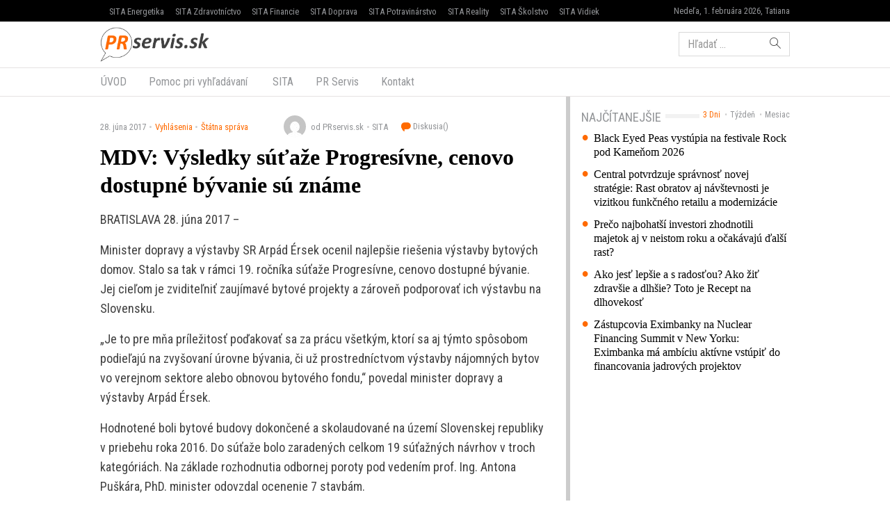

--- FILE ---
content_type: text/html; charset=UTF-8
request_url: https://www.prservis.sk/mdv-vysledky-sutaze-progresivne-cenovo-dostupne-byvanie-su-zname/
body_size: 12372
content:
<!doctype html>
<html lang="sk-SK" prefix="og: http://ogp.me/ns#" class="no-js">
<head>
  <meta charset="utf-8">
  <meta http-equiv="x-ua-compatible" content="ie=edge">
  <meta name="viewport" content="width=device-width, initial-scale=1">
    <title>MDV: Výsledky súťaže Progresívne, cenovo dostupné bývanie sú známe - PR servis</title>
<meta name='robots' content='max-image-preview:large' />

<!-- This site is optimized with the Yoast SEO plugin v8.4 - https://yoast.com/wordpress/plugins/seo/ -->
<meta name="keywords" content="PR Servis, press release distribution, tlačová správa distribúcia, komunikácia, marketing, vyhlásenie, oznámenie, oznam, targeting, monitoring" />
<link rel="canonical" href="https://www.prservis.sk/mdv-vysledky-sutaze-progresivne-cenovo-dostupne-byvanie-su-zname/" />
<meta property="og:locale" content="sk_SK" />
<meta property="og:type" content="article" />
<meta property="og:title" content="MDV: Výsledky súťaže Progresívne, cenovo dostupné bývanie sú známe - PR servis" />
<meta property="og:description" content="BRATISLAVA 28. júna 2017 &#8211; Minister dopravy a výstavby SR Arpád Érsek ocenil najlepšie riešenia výstavby bytových domov. Stalo sa tak v rámci 19. ročníka súťaže Progresívne, cenovo dostupné bývanie. &hellip; Čítať ďalej" />
<meta property="og:site_name" content="PR servis" />
<meta property="article:section" content="Štátna správa" />
<meta property="article:published_time" content="2017-06-28T14:02:00+02:00" />
<meta name="twitter:card" content="summary" />
<meta name="twitter:description" content="BRATISLAVA 28. júna 2017 &#8211; Minister dopravy a výstavby SR Arpád Érsek ocenil najlepšie riešenia výstavby bytových domov. Stalo sa tak v rámci 19. ročníka súťaže Progresívne, cenovo dostupné bývanie. &hellip; Čítať ďalej" />
<meta name="twitter:title" content="MDV: Výsledky súťaže Progresívne, cenovo dostupné bývanie sú známe - PR servis" />
<!-- / Yoast SEO plugin. -->

<link rel='dns-prefetch' href='//securepubads.g.doubleclick.net' />
<link rel='dns-prefetch' href='//cdnjs.cloudflare.com' />
<link rel='dns-prefetch' href='//www.prservis.sk' />
<link rel='dns-prefetch' href='//fonts.googleapis.com' />
<script type="text/javascript">
/* <![CDATA[ */
window._wpemojiSettings = {"baseUrl":"https:\/\/s.w.org\/images\/core\/emoji\/15.0.3\/72x72\/","ext":".png","svgUrl":"https:\/\/s.w.org\/images\/core\/emoji\/15.0.3\/svg\/","svgExt":".svg","source":{"concatemoji":"\/\/www.prservis.sk\/wp\/wp-includes\/js\/wp-emoji-release.min.js?ver=6.6.2"}};
/*! This file is auto-generated */
!function(i,n){var o,s,e;function c(e){try{var t={supportTests:e,timestamp:(new Date).valueOf()};sessionStorage.setItem(o,JSON.stringify(t))}catch(e){}}function p(e,t,n){e.clearRect(0,0,e.canvas.width,e.canvas.height),e.fillText(t,0,0);var t=new Uint32Array(e.getImageData(0,0,e.canvas.width,e.canvas.height).data),r=(e.clearRect(0,0,e.canvas.width,e.canvas.height),e.fillText(n,0,0),new Uint32Array(e.getImageData(0,0,e.canvas.width,e.canvas.height).data));return t.every(function(e,t){return e===r[t]})}function u(e,t,n){switch(t){case"flag":return n(e,"\ud83c\udff3\ufe0f\u200d\u26a7\ufe0f","\ud83c\udff3\ufe0f\u200b\u26a7\ufe0f")?!1:!n(e,"\ud83c\uddfa\ud83c\uddf3","\ud83c\uddfa\u200b\ud83c\uddf3")&&!n(e,"\ud83c\udff4\udb40\udc67\udb40\udc62\udb40\udc65\udb40\udc6e\udb40\udc67\udb40\udc7f","\ud83c\udff4\u200b\udb40\udc67\u200b\udb40\udc62\u200b\udb40\udc65\u200b\udb40\udc6e\u200b\udb40\udc67\u200b\udb40\udc7f");case"emoji":return!n(e,"\ud83d\udc26\u200d\u2b1b","\ud83d\udc26\u200b\u2b1b")}return!1}function f(e,t,n){var r="undefined"!=typeof WorkerGlobalScope&&self instanceof WorkerGlobalScope?new OffscreenCanvas(300,150):i.createElement("canvas"),a=r.getContext("2d",{willReadFrequently:!0}),o=(a.textBaseline="top",a.font="600 32px Arial",{});return e.forEach(function(e){o[e]=t(a,e,n)}),o}function t(e){var t=i.createElement("script");t.src=e,t.defer=!0,i.head.appendChild(t)}"undefined"!=typeof Promise&&(o="wpEmojiSettingsSupports",s=["flag","emoji"],n.supports={everything:!0,everythingExceptFlag:!0},e=new Promise(function(e){i.addEventListener("DOMContentLoaded",e,{once:!0})}),new Promise(function(t){var n=function(){try{var e=JSON.parse(sessionStorage.getItem(o));if("object"==typeof e&&"number"==typeof e.timestamp&&(new Date).valueOf()<e.timestamp+604800&&"object"==typeof e.supportTests)return e.supportTests}catch(e){}return null}();if(!n){if("undefined"!=typeof Worker&&"undefined"!=typeof OffscreenCanvas&&"undefined"!=typeof URL&&URL.createObjectURL&&"undefined"!=typeof Blob)try{var e="postMessage("+f.toString()+"("+[JSON.stringify(s),u.toString(),p.toString()].join(",")+"));",r=new Blob([e],{type:"text/javascript"}),a=new Worker(URL.createObjectURL(r),{name:"wpTestEmojiSupports"});return void(a.onmessage=function(e){c(n=e.data),a.terminate(),t(n)})}catch(e){}c(n=f(s,u,p))}t(n)}).then(function(e){for(var t in e)n.supports[t]=e[t],n.supports.everything=n.supports.everything&&n.supports[t],"flag"!==t&&(n.supports.everythingExceptFlag=n.supports.everythingExceptFlag&&n.supports[t]);n.supports.everythingExceptFlag=n.supports.everythingExceptFlag&&!n.supports.flag,n.DOMReady=!1,n.readyCallback=function(){n.DOMReady=!0}}).then(function(){return e}).then(function(){var e;n.supports.everything||(n.readyCallback(),(e=n.source||{}).concatemoji?t(e.concatemoji):e.wpemoji&&e.twemoji&&(t(e.twemoji),t(e.wpemoji)))}))}((window,document),window._wpemojiSettings);
/* ]]> */
</script>
<style id='wp-emoji-styles-inline-css' type='text/css'>

	img.wp-smiley, img.emoji {
		display: inline !important;
		border: none !important;
		box-shadow: none !important;
		height: 1em !important;
		width: 1em !important;
		margin: 0 0.07em !important;
		vertical-align: -0.1em !important;
		background: none !important;
		padding: 0 !important;
	}
</style>
<link rel='stylesheet' id='wp-block-library-css' href='//www.prservis.sk/wp/wp-includes/css/dist/block-library/style.min.css?ver=6.6.2' type='text/css' media='all' />
<style id='classic-theme-styles-inline-css' type='text/css'>
/*! This file is auto-generated */
.wp-block-button__link{color:#fff;background-color:#32373c;border-radius:9999px;box-shadow:none;text-decoration:none;padding:calc(.667em + 2px) calc(1.333em + 2px);font-size:1.125em}.wp-block-file__button{background:#32373c;color:#fff;text-decoration:none}
</style>
<style id='global-styles-inline-css' type='text/css'>
:root{--wp--preset--aspect-ratio--square: 1;--wp--preset--aspect-ratio--4-3: 4/3;--wp--preset--aspect-ratio--3-4: 3/4;--wp--preset--aspect-ratio--3-2: 3/2;--wp--preset--aspect-ratio--2-3: 2/3;--wp--preset--aspect-ratio--16-9: 16/9;--wp--preset--aspect-ratio--9-16: 9/16;--wp--preset--color--black: #000000;--wp--preset--color--cyan-bluish-gray: #abb8c3;--wp--preset--color--white: #ffffff;--wp--preset--color--pale-pink: #f78da7;--wp--preset--color--vivid-red: #cf2e2e;--wp--preset--color--luminous-vivid-orange: #ff6900;--wp--preset--color--luminous-vivid-amber: #fcb900;--wp--preset--color--light-green-cyan: #7bdcb5;--wp--preset--color--vivid-green-cyan: #00d084;--wp--preset--color--pale-cyan-blue: #8ed1fc;--wp--preset--color--vivid-cyan-blue: #0693e3;--wp--preset--color--vivid-purple: #9b51e0;--wp--preset--gradient--vivid-cyan-blue-to-vivid-purple: linear-gradient(135deg,rgba(6,147,227,1) 0%,rgb(155,81,224) 100%);--wp--preset--gradient--light-green-cyan-to-vivid-green-cyan: linear-gradient(135deg,rgb(122,220,180) 0%,rgb(0,208,130) 100%);--wp--preset--gradient--luminous-vivid-amber-to-luminous-vivid-orange: linear-gradient(135deg,rgba(252,185,0,1) 0%,rgba(255,105,0,1) 100%);--wp--preset--gradient--luminous-vivid-orange-to-vivid-red: linear-gradient(135deg,rgba(255,105,0,1) 0%,rgb(207,46,46) 100%);--wp--preset--gradient--very-light-gray-to-cyan-bluish-gray: linear-gradient(135deg,rgb(238,238,238) 0%,rgb(169,184,195) 100%);--wp--preset--gradient--cool-to-warm-spectrum: linear-gradient(135deg,rgb(74,234,220) 0%,rgb(151,120,209) 20%,rgb(207,42,186) 40%,rgb(238,44,130) 60%,rgb(251,105,98) 80%,rgb(254,248,76) 100%);--wp--preset--gradient--blush-light-purple: linear-gradient(135deg,rgb(255,206,236) 0%,rgb(152,150,240) 100%);--wp--preset--gradient--blush-bordeaux: linear-gradient(135deg,rgb(254,205,165) 0%,rgb(254,45,45) 50%,rgb(107,0,62) 100%);--wp--preset--gradient--luminous-dusk: linear-gradient(135deg,rgb(255,203,112) 0%,rgb(199,81,192) 50%,rgb(65,88,208) 100%);--wp--preset--gradient--pale-ocean: linear-gradient(135deg,rgb(255,245,203) 0%,rgb(182,227,212) 50%,rgb(51,167,181) 100%);--wp--preset--gradient--electric-grass: linear-gradient(135deg,rgb(202,248,128) 0%,rgb(113,206,126) 100%);--wp--preset--gradient--midnight: linear-gradient(135deg,rgb(2,3,129) 0%,rgb(40,116,252) 100%);--wp--preset--font-size--small: 13px;--wp--preset--font-size--medium: 20px;--wp--preset--font-size--large: 36px;--wp--preset--font-size--x-large: 42px;--wp--preset--spacing--20: 0.44rem;--wp--preset--spacing--30: 0.67rem;--wp--preset--spacing--40: 1rem;--wp--preset--spacing--50: 1.5rem;--wp--preset--spacing--60: 2.25rem;--wp--preset--spacing--70: 3.38rem;--wp--preset--spacing--80: 5.06rem;--wp--preset--shadow--natural: 6px 6px 9px rgba(0, 0, 0, 0.2);--wp--preset--shadow--deep: 12px 12px 50px rgba(0, 0, 0, 0.4);--wp--preset--shadow--sharp: 6px 6px 0px rgba(0, 0, 0, 0.2);--wp--preset--shadow--outlined: 6px 6px 0px -3px rgba(255, 255, 255, 1), 6px 6px rgba(0, 0, 0, 1);--wp--preset--shadow--crisp: 6px 6px 0px rgba(0, 0, 0, 1);}:where(.is-layout-flex){gap: 0.5em;}:where(.is-layout-grid){gap: 0.5em;}body .is-layout-flex{display: flex;}.is-layout-flex{flex-wrap: wrap;align-items: center;}.is-layout-flex > :is(*, div){margin: 0;}body .is-layout-grid{display: grid;}.is-layout-grid > :is(*, div){margin: 0;}:where(.wp-block-columns.is-layout-flex){gap: 2em;}:where(.wp-block-columns.is-layout-grid){gap: 2em;}:where(.wp-block-post-template.is-layout-flex){gap: 1.25em;}:where(.wp-block-post-template.is-layout-grid){gap: 1.25em;}.has-black-color{color: var(--wp--preset--color--black) !important;}.has-cyan-bluish-gray-color{color: var(--wp--preset--color--cyan-bluish-gray) !important;}.has-white-color{color: var(--wp--preset--color--white) !important;}.has-pale-pink-color{color: var(--wp--preset--color--pale-pink) !important;}.has-vivid-red-color{color: var(--wp--preset--color--vivid-red) !important;}.has-luminous-vivid-orange-color{color: var(--wp--preset--color--luminous-vivid-orange) !important;}.has-luminous-vivid-amber-color{color: var(--wp--preset--color--luminous-vivid-amber) !important;}.has-light-green-cyan-color{color: var(--wp--preset--color--light-green-cyan) !important;}.has-vivid-green-cyan-color{color: var(--wp--preset--color--vivid-green-cyan) !important;}.has-pale-cyan-blue-color{color: var(--wp--preset--color--pale-cyan-blue) !important;}.has-vivid-cyan-blue-color{color: var(--wp--preset--color--vivid-cyan-blue) !important;}.has-vivid-purple-color{color: var(--wp--preset--color--vivid-purple) !important;}.has-black-background-color{background-color: var(--wp--preset--color--black) !important;}.has-cyan-bluish-gray-background-color{background-color: var(--wp--preset--color--cyan-bluish-gray) !important;}.has-white-background-color{background-color: var(--wp--preset--color--white) !important;}.has-pale-pink-background-color{background-color: var(--wp--preset--color--pale-pink) !important;}.has-vivid-red-background-color{background-color: var(--wp--preset--color--vivid-red) !important;}.has-luminous-vivid-orange-background-color{background-color: var(--wp--preset--color--luminous-vivid-orange) !important;}.has-luminous-vivid-amber-background-color{background-color: var(--wp--preset--color--luminous-vivid-amber) !important;}.has-light-green-cyan-background-color{background-color: var(--wp--preset--color--light-green-cyan) !important;}.has-vivid-green-cyan-background-color{background-color: var(--wp--preset--color--vivid-green-cyan) !important;}.has-pale-cyan-blue-background-color{background-color: var(--wp--preset--color--pale-cyan-blue) !important;}.has-vivid-cyan-blue-background-color{background-color: var(--wp--preset--color--vivid-cyan-blue) !important;}.has-vivid-purple-background-color{background-color: var(--wp--preset--color--vivid-purple) !important;}.has-black-border-color{border-color: var(--wp--preset--color--black) !important;}.has-cyan-bluish-gray-border-color{border-color: var(--wp--preset--color--cyan-bluish-gray) !important;}.has-white-border-color{border-color: var(--wp--preset--color--white) !important;}.has-pale-pink-border-color{border-color: var(--wp--preset--color--pale-pink) !important;}.has-vivid-red-border-color{border-color: var(--wp--preset--color--vivid-red) !important;}.has-luminous-vivid-orange-border-color{border-color: var(--wp--preset--color--luminous-vivid-orange) !important;}.has-luminous-vivid-amber-border-color{border-color: var(--wp--preset--color--luminous-vivid-amber) !important;}.has-light-green-cyan-border-color{border-color: var(--wp--preset--color--light-green-cyan) !important;}.has-vivid-green-cyan-border-color{border-color: var(--wp--preset--color--vivid-green-cyan) !important;}.has-pale-cyan-blue-border-color{border-color: var(--wp--preset--color--pale-cyan-blue) !important;}.has-vivid-cyan-blue-border-color{border-color: var(--wp--preset--color--vivid-cyan-blue) !important;}.has-vivid-purple-border-color{border-color: var(--wp--preset--color--vivid-purple) !important;}.has-vivid-cyan-blue-to-vivid-purple-gradient-background{background: var(--wp--preset--gradient--vivid-cyan-blue-to-vivid-purple) !important;}.has-light-green-cyan-to-vivid-green-cyan-gradient-background{background: var(--wp--preset--gradient--light-green-cyan-to-vivid-green-cyan) !important;}.has-luminous-vivid-amber-to-luminous-vivid-orange-gradient-background{background: var(--wp--preset--gradient--luminous-vivid-amber-to-luminous-vivid-orange) !important;}.has-luminous-vivid-orange-to-vivid-red-gradient-background{background: var(--wp--preset--gradient--luminous-vivid-orange-to-vivid-red) !important;}.has-very-light-gray-to-cyan-bluish-gray-gradient-background{background: var(--wp--preset--gradient--very-light-gray-to-cyan-bluish-gray) !important;}.has-cool-to-warm-spectrum-gradient-background{background: var(--wp--preset--gradient--cool-to-warm-spectrum) !important;}.has-blush-light-purple-gradient-background{background: var(--wp--preset--gradient--blush-light-purple) !important;}.has-blush-bordeaux-gradient-background{background: var(--wp--preset--gradient--blush-bordeaux) !important;}.has-luminous-dusk-gradient-background{background: var(--wp--preset--gradient--luminous-dusk) !important;}.has-pale-ocean-gradient-background{background: var(--wp--preset--gradient--pale-ocean) !important;}.has-electric-grass-gradient-background{background: var(--wp--preset--gradient--electric-grass) !important;}.has-midnight-gradient-background{background: var(--wp--preset--gradient--midnight) !important;}.has-small-font-size{font-size: var(--wp--preset--font-size--small) !important;}.has-medium-font-size{font-size: var(--wp--preset--font-size--medium) !important;}.has-large-font-size{font-size: var(--wp--preset--font-size--large) !important;}.has-x-large-font-size{font-size: var(--wp--preset--font-size--x-large) !important;}
:where(.wp-block-post-template.is-layout-flex){gap: 1.25em;}:where(.wp-block-post-template.is-layout-grid){gap: 1.25em;}
:where(.wp-block-columns.is-layout-flex){gap: 2em;}:where(.wp-block-columns.is-layout-grid){gap: 2em;}
:root :where(.wp-block-pullquote){font-size: 1.5em;line-height: 1.6;}
</style>
<link rel='stylesheet' id='roboto-css' href='//fonts.googleapis.com/css?family=Roboto+Condensed&#038;subset=latin-ext' type='text/css' media='all' />
<link rel='stylesheet' id='amp/css-css' href='//www.prservis.sk/app/themes/amp-prservis/dist/styles/main.css?ver=1518447788production' type='text/css' media='all' />
<script type="text/javascript" src="//www.prservis.sk/wp/wp-includes/js/jquery/jquery.min.js?ver=3.7.1" id="jquery-core-js"></script>
<script type="text/javascript" src="//www.prservis.sk/wp/wp-includes/js/jquery/jquery-migrate.min.js?ver=3.4.1" id="jquery-migrate-js"></script>
<link rel="https://api.w.org/" href="https://www.prservis.sk/wp-json/" /><link rel="alternate" title="JSON" type="application/json" href="https://www.prservis.sk/wp-json/wp/v2/posts/77916" /><link rel="EditURI" type="application/rsd+xml" title="RSD" href="https://www.prservis.sk/wp/xmlrpc.php?rsd" />
<meta name="generator" content="WordPress 6.6.2" />
<link rel='shortlink' href='https://www.prservis.sk/?p=77916' />
<link rel="alternate" title="oEmbed (JSON)" type="application/json+oembed" href="https://www.prservis.sk/wp-json/oembed/1.0/embed?url=https%3A%2F%2Fwww.prservis.sk%2Fmdv-vysledky-sutaze-progresivne-cenovo-dostupne-byvanie-su-zname%2F" />
<link rel="alternate" title="oEmbed (XML)" type="text/xml+oembed" href="https://www.prservis.sk/wp-json/oembed/1.0/embed?url=https%3A%2F%2Fwww.prservis.sk%2Fmdv-vysledky-sutaze-progresivne-cenovo-dostupne-byvanie-su-zname%2F&#038;format=xml" />
  <!--[if lt IE 9]>
  <script src="//www.prservis.sk/app/themes/amp-prservis/dist/scripts/shim/iefixes.js"></script>
  <script src="//www.prservis.sk/app/themes/amp-prservis/dist/scripts/shim/html5shiv.min.js"></script>
  <![endif]-->
  <script>document.documentElement.className = document.documentElement.className.replace("no-js","js");</script>
  <script>
    if(typeof Array.isArray !== "function") {
      document.write('<script src="//www.prservis.sk/app/themes/amp-prservis/dist/scripts/shim/es5shim.js"></sc' + 'ript>');
      document.write('<script src="//www.prservis.sk/app/themes/amp-prservis/dist/scripts/shim/es5sham.js"></sc' + 'ript>');
    }
    if(typeof Symbol !== "function") {
      //document.write('<script src=""></sc' + 'ript>');
      document.write('<script src="//www.prservis.sk/app/themes/amp-prservis/dist/scripts/shim/babel-polyfill.js"></sc' + 'ript>');
    }
  </script>
  <link rel="alternate" href="https://www.prservis.sk/mdv-vysledky-sutaze-progresivne-cenovo-dostupne-byvanie-su-zname/" hreflang="sk-SK" />
        <script id='amp/ads' src='//www.prservis.sk/app/themes/amp-prservis/dist/scripts/show_ads.js'></script>    <script type="text/javascript">
    var ajaxurl = "\/wp\/wp-admin\/admin-ajax.php"  </script>
</head>
<body class="post-template-default single single-post postid-77916 single-format-standard amp-skin-default">
<header am-Header="type:post">
    <div am-TopBar-Wrapper>
  <div am-Container>
    <ul am-TopBar>
        <li am-TopBar-Item="right">
          <span am-TopBar-DateWeather>
            Nedeľa, 1. februára 2026, Tatiana          </span>
      </li>

        <li am-TopBar-Item><a target="_blank" href="https://venergetike.sk/">SITA Energetika</a></li>
        <li am-TopBar-Item><a target="_blank" href="https://vzdravotnictve.sk/">SITA Zdravotníctvo</a></li>
        <li am-TopBar-Item><a target="_blank" href="https://vofinanciach.sk/">SITA Financie</a></li>
        <li am-TopBar-Item><a target="_blank" href="https://nasadoprava.sk/">SITA Doprava</a></li>
        <li am-TopBar-Item><a target="_blank" href="https://vpotravinarstve.sk/">SITA Potravinárstvo</a></li>
        <li am-TopBar-Item><a target="_blank" href="https://vrealitach.sk/">SITA Reality</a></li>
        <li am-TopBar-Item><a target="_blank" href="https://vskolstve.sk/">SITA Školstvo</a></li>
        <li am-TopBar-Item><a target="_blank" href="https://nasvidiek.sk/">SITA Vidiek</a></li>
    </ul>
  </div>
</div>    <div am-Header-Container="style:brand">
        <div am-Container="">
            <div am-Navbar="style:brand static">
                <a am-NavbarBrand href="https://www.prservis.sk"><img src="https://cdn.sita.sk/sites/36/2017/10/prservislogo.png" alt=""></a>
                                    <div am-Navbar-Facebook>
                        <div am-NavbarFacebook>
                            <a am-NavbarFacebook-Share js-OpenWindow
                               href="https://www.facebook.com/sharer/sharer.php?u=https://www.prservis.sk/mdv-vysledky-sutaze-progresivne-cenovo-dostupne-byvanie-su-zname/">Zdieľaj</a>
                            <div am-NavbarFacebook-Twitter>
                                <a am-TwitterButton class="twitter-share-button" js-OpenWindow href="https://twitter.com/intent/tweet?text=https://www.prservis.sk/mdv-vysledky-sutaze-progresivne-cenovo-dostupne-byvanie-su-zname/" target="_blank" data-size="large"><span class="icon-twitter"></span> </a>                            </div>
                                                    </div>
                    </div>
                                <div am-Navbar-Search>
                    <form role="search" method="get" class="search-form" action="https://www.prservis.sk/">
  <label>
    <span class="screen-reader-text">Hľadať:</span>
    <input type="search" class="search-field" placeholder="Hľadať &hellip;" value="" name="s" />
  </label>
  <button type="submit" class="search-submit"><span class="icon-search"></span></button>
</form>
                </div>

                <button am-NavbarToggler type="button" data-toggle="collapse" data-target="#navbar-top-collapse">
                    <span am-NavbarToggler-Text>Menu</span> <span am-NavbarToggler-Icon><span class="icon-menu"></span></span>
                </button>
            </div>
        </div>
    </div>
    <div am-Header-Container="style:nav">
        <div am-Container="">
            <nav am-Navbar="style:nav mobile:padding mobile:absolute">
                <ul id="navbar-top-collapse" am-Navbar-Nav="style:primary" am-Nav="pills" am-collapse><li id="menu-item-search" am-Nav-Search am-Nav-Item="style:search"><form role="search" method="get" class="search-form" action="https://www.prservis.sk/">
  <label>
    <span class="screen-reader-text">Hľadať:</span>
    <input type="search" class="search-field" placeholder="Hľadať &hellip;" value="" name="s" />
  </label>
  <button type="submit" class="search-submit"><span class="icon-search"></span></button>
</form>
</li><li id="menu-item-31" am-Nav-Item="menu-item menu-item-type-custom menu-item-object-custom current-menu-item current_page_item menu-item-31 active"><a title="ÚVOD" am-Nav-Link="" href="/">ÚVOD</a></li>
<li id="menu-item-82123" am-Nav-Item="menu-item menu-item-type-post_type menu-item-object-page menu-item-82123"><a title="Pomoc pri vyhľadávaní" am-Nav-Link="" href="https://www.prservis.sk/pomoc-pri-vyhladavani/">Pomoc pri vyhľadávaní</a></li>
<li id="menu-item-36" am-Nav-Item="menu-item menu-item-type-custom menu-item-object-custom menu-item-36"><a title="SITA" am-Nav-Link="" href="https://biz.sita.sk"><span class="glyphicon SITA Slovenská tlačová agentúra a.s."></span>&nbsp;SITA</a></li>
<li id="menu-item-82122" am-Nav-Item="menu-item menu-item-type-post_type menu-item-object-page menu-item-82122"><a title="PR Servis" am-Nav-Link="" href="https://www.prservis.sk/pr-servis/">PR Servis</a></li>
<li id="menu-item-100137" am-Nav-Item="menu-item menu-item-type-custom menu-item-object-custom menu-item-100137"><a title="Kontakt" am-Nav-Link="" href="https://biz.sita.sk/o-nas/#obchod">Kontakt</a></li>
</ul></nav>
        </div>
    </div>
</header>

<div am-BrowserAlert>
  <div am-BrowserAlert-Alert>
    Používate <strong>zastaralý</strong> prehliadač, stránka sa nemusí zobraziť správne, môže sa zobrazovať pomaly, alebo môžu nastať iné problémy pri prehliadaní stránky. Odporúčame Vám <a href="http://browsehappy.com/" target="_blank">stiahnuť si nový prehliadač tu</a>.  </div>
</div>
      <script type='text/javascript' data-cfasync="false" async="true"
              src='//www.prservis.sk/app/themes/base/lib/vendor/bj-lazy-load/js/bj-lazy-load.js?ver=3'></script><main am-Main>
    <div am-Main-Container="style:first" am-Container><div am-Content>
    <div am-Content-Container>
        <span js-ViewsCount="77916"></span>        
        
          <div am-Meta="style:top">
    <div am-Meta-Row>
      <div am-Meta-Meta>
      <span am-Meta-Metadata="date" title="28. júna 2017 14:02">
        28. júna 2017      </span><span am-Meta-Metadata="categories"><a href="https://www.prservis.sk/category/vyhlasenia/">Vyhlásenia</a><a href="https://www.prservis.sk/category/vyhlasenia/statna-sprava/">Štátna správa</a></span>        <span am-Meta-MetadataWrap>
<span am-Meta-Metadata="avatar">
      <span am-Avatar="style:meta"><img alt='' src='https://secure.gravatar.com/avatar/6f1023e917e27b680254c322b5b03327?s=32&#038;d=mm&#038;r=g' srcset='https://secure.gravatar.com/avatar/6f1023e917e27b680254c322b5b03327?s=64&#038;d=mm&#038;r=g 2x' class='avatar avatar-32 photo' height='32' width='32' decoding='async'/></span>
  </span><span am-Meta-Metadata="author">od PRservis.sk</span><span am-Meta-Metadata="source">SITA</span>          <a am-CommentsCount href="https://www.prservis.sk/mdv-vysledky-sutaze-progresivne-cenovo-dostupne-byvanie-su-zname/#comments">
            Diskusia(<span class="lazy lazy-hidden" data-lazy-type="facebook" data-html="&lt;span class=&quot;fb-comments-count&quot; data-href=&quot;https://www.prservis.sk/mdv-vysledky-sutaze-progresivne-cenovo-dostupne-byvanie-su-zname/&quot;&gt;&lt;/span&gt;"></span><span
        class="lazy-preloader-wrap lazy-preloader-wrap-facebookcommentscounts"></span>)          </a>
        </span>
      </div>
    </div>
  </div>

        
        <h1 am-Heading="size:h1">MDV: Výsledky súťaže Progresívne, cenovo dostupné bývanie sú známe</h1>
        
        
        <div am-ContentText="type:post">
            <p>BRATISLAVA 28. júna 2017 &#8211;</p> <p>Minister dopravy a výstavby SR Arpád Érsek ocenil najlepšie riešenia výstavby bytových domov. Stalo sa tak v rámci 19. ročníka súťaže Progresívne, cenovo dostupné bývanie. Jej cieľom je zviditeľniť zaujímavé bytové projekty a zároveň podporovať ich výstavbu na Slovensku.</p> <p>&#8222;Je to pre mňa príležitosť poďakovať sa za prácu všetkým, ktorí sa aj týmto spôsobom podieľajú na zvyšovaní úrovne bývania, či už prostredníctvom výstavby nájomných bytov vo verejnom sektore alebo obnovou bytového fondu,&#8220; povedal minister dopravy a výstavby Arpád Érsek.</p> <p>Hodnotené boli bytové budovy dokončené a skolaudované na území Slovenskej republiky v priebehu roka 2016. Do súťaže bolo zaradených celkom 19 súťažných návrhov v troch kategóriách. Na základe rozhodnutia odbornej poroty pod vedením prof. Ing. Antona Puškára, PhD. minister odovzdal ocenenie 7 stavbám.</p> <p>Výsledky súťaže Progresívne, cenovo dostupné bývanie 2016:</p> <p>Kategória A &#8211; byty v bytových a rodinných domoch s úsporným riešením</p> <p>2. miesto: Obec BELOVEŽA &#8211; bytový dom 6 b. j.</p> <p>3. miesto: Obec VIRT &#8211; bytový dom 9 b. j.</p> <p> Obec MALÉ TRAKANY &#8211; bytový dom 9 b. j.</p> <p>Kategória B &#8211; formy bývania odlišného štandardu</p> <p>2. miesto: Obec SPIŠSKÝ HRHOV &#8211; bytový dom 4 b. j. &#8211; Osloboditeľov</p> <p>3. miesto: Obec SVÄTÝ PETER &#8211; bytový dom 6 b. j.</p> <p>Kategória C &#8211; obnova bytového fondu</p> <p>1. miesto: Mesto MEDZILABORCE &#8211; bytový dom 24 b. j. &#8211; II. etapa</p> <p>2. miesto: Mesto SEČOVCE &#8211; bytový dom 24 b. j.</p> <p>Cieľom súťaže Progresívne, cenovo dostupné bývanie je podporovať a propagovať výstavbu progresívnych a cenovo dostupných riešení bytov. Zároveň tak poukazovať na kvalitné a zároveň finančne nenáročné riešenia a podporovať rozvoj bytovej výstavby na Slovensku.</p> <p>Karolína Ducká<br> hovorkyňa Ministerstva dopravy a výstavby SR</p>         </div>
        
        
        <div am-Share>
    <div am-Share-Row>
        <div am-Share-Share>
            <a am-FacebookButton js-OpenWindow href="https://www.facebook.com/sharer/sharer.php?u=https://www.prservis.sk/mdv-vysledky-sutaze-progresivne-cenovo-dostupne-byvanie-su-zname/" target="_blank"><span class="icon-facebook"></span> Zdieľať</a>        </div>
        <div am-Share-Twitter>
            <a am-TwitterButton class="twitter-share-button" js-OpenWindow href="https://twitter.com/intent/tweet?text=https://www.prservis.sk/mdv-vysledky-sutaze-progresivne-cenovo-dostupne-byvanie-su-zname/" target="_blank" data-size="large"><span class="icon-twitter"></span> </a>        </div>
    </div>
</div>
        <div class="clearfix"></div>     </div>
</div><aside am-Sidebar="position:right">
  
  
  <div am-Sidebar-Container="style:widgets">
    <div am-Widget="amp_widget_mostpopular">    <ul am-WidgetSwitch>
          <li am-WidgetSwitch-Item><a am-WidgetSwitch-Button="active" js-Switch-Button="3days" href="#">3 Dni</a></li>      <li am-WidgetSwitch-Item><a am-WidgetSwitch-Button="" js-Switch-Button="7days" href="#">Týždeň</a></li>      <li am-WidgetSwitch-Item><a am-WidgetSwitch-Button="" js-Switch-Button="30days" href="#">Mesiac</a></li>    </ul><h2 am-Heading="style:widget"><span>Najčítanejšie</span></h2>    <div js-WidgetSwitch-Container>      <div js-WidgetSwitch-Item="3days" ><a am-MediaRelatedLink href="https://www.prservis.sk/black-eyed-peas-vystupia-na-festivale-rock-pod-kamenom-2026/">Black Eyed Peas vystúpia na festivale Rock pod Kameňom 2026</a>
<a am-MediaRelatedLink href="https://www.prservis.sk/central-potvrdzuje-spravnost-novej-strategie-rast-obratov-aj-navstevnosti-je-vizitkou-funkcneho-retailu-a-modernizacie/">Central potvrdzuje správnosť novej stratégie: Rast obratov aj návštevnosti je vizitkou funkčného retailu a modernizácie</a>
<a am-MediaRelatedLink href="https://www.prservis.sk/preco-najbohatsi-investori-zhodnotili-majetok-aj-v-neistom-roku-a-ocakavaju-dalsi-rast/">Prečo najbohatší investori zhodnotili majetok aj v neistom roku a očakávajú ďalší rast?</a>
<a am-MediaRelatedLink href="https://www.prservis.sk/ako-jest-lepsie-a-s-radostou-ako-zit-zdravsie-a-dlhsie-toto-je-recept-na-dlhovekost/">Ako jesť lepšie a s radosťou? Ako žiť zdravšie a dlhšie? Toto je Recept na dlhovekosť</a>
<a am-MediaRelatedLink href="https://www.prservis.sk/zastupcovia-eximbanky-na-nuclear-financing-summit-v-new-yorku-eximbanka-ma-ambiciu-aktivne-vstupit-do-financovania-jadrovych-projektov/">Zástupcovia Eximbanky na Nuclear Financing Summit v New Yorku:  Eximbanka má ambíciu aktívne vstúpiť do financovania jadrových projektov</a>
</div>      <div js-WidgetSwitch-Item="7days" style="display: none"><a am-MediaRelatedLink href="https://www.prservis.sk/black-eyed-peas-vystupia-na-festivale-rock-pod-kamenom-2026/">Black Eyed Peas vystúpia na festivale Rock pod Kameňom 2026</a>
<a am-MediaRelatedLink href="https://www.prservis.sk/nadacia-henkel-slovensko-vyhlasuje-osmu-vyzvu-pre-projekty-podporujuce-seniorov/">Nadácia Henkel Slovensko vyhlasuje ôsmu výzvu pre projekty podporujúce seniorov</a>
<a am-MediaRelatedLink href="https://www.prservis.sk/projekt-terrasy-vstupuje-do-fazy-vystavby-vi-group-zacina-realizaciu-rezidencneho-byvania-v-racianskych-vinohradoch/">Projekt Terrasy vstupuje do fázy výstavby. VI Group začína realizáciu rezidenčného bývania v račianskych vinohradoch</a>
<a am-MediaRelatedLink href="https://www.prservis.sk/central-potvrdzuje-spravnost-novej-strategie-rast-obratov-aj-navstevnosti-je-vizitkou-funkcneho-retailu-a-modernizacie/">Central potvrdzuje správnosť novej stratégie: Rast obratov aj návštevnosti je vizitkou funkčného retailu a modernizácie</a>
<a am-MediaRelatedLink href="https://www.prservis.sk/vyhraj-listok-na-pohodu-odfot-sa-v-billa-a-daj-o-tom-vediet-svetu/">Vyhraj lístok na Pohodu! Odfoť sa v BILLA a daj o tom vedieť svetu</a>
</div>      <div js-WidgetSwitch-Item="30days" style="display: none"><a am-MediaRelatedLink href="https://www.prservis.sk/jarna-obnova-domacnosti-komplexny-sprievodca-pripravou-a-realizaciou-renovacnych-prac/">Jarná obnova domácnosti: Komplexný sprievodca prípravou a realizáciou renovačných prác</a>
<a am-MediaRelatedLink href="https://www.prservis.sk/energopomoc-pre-zakaznikov-znaciek-zse-a-vse/">Energopomoc pre zákazníkov značiek ZSE a VSE</a>
<a am-MediaRelatedLink href="https://www.prservis.sk/velky-prehlad-zmien-v-oblasti-dani-pre-firmy-od-januara-2026/">Veľký prehľad zmien v oblasti daní pre firmy od januára 2026</a>
<a am-MediaRelatedLink href="https://www.prservis.sk/v-kauflande-su-potraviny-lacnejsie-retazec-dlhodobo-znizil-ceny-stovkam-vyrobkov/">V Kauflande sú potraviny lacnejšie: Reťazec dlhodobo znížil ceny stovkám výrobkov</a>
<a am-MediaRelatedLink href="https://www.prservis.sk/kaufland-je-opat-top-employer-osmy-raz-po-sebe-patri-k-spicke-medzi-zamestnavatelmi/">Kaufland je opäť Top Employer: Ôsmy raz po sebe patrí k špičke medzi zamestnávateľmi</a>
</div></div></div>  </div>
</aside>
</div>
</main>
<div am-Main="style:secondary">
    <div am-Main-Container="" am-Container>
        <div am-Content="fullwidth">
            <div am-Content-Container style="padding-top: 0">
                            </div>
        </div>
    </div>
</div>
<div am-Main="style:secondary">
    <div am-Main-Container="" am-Container>
        <div am-Content>
            <div am-Content-Container="style:front-page" style="padding-top: 0">
                <div am-RecommendedPosts>
  <h2 am-Heading="style:recommended-posts"><span>K téme</span></h2>
<a am-MediaRelatedLink href="https://www.prservis.sk/novy-cestovny-poriadok-zssk-z-bratislavy-do-kosic-sale-prievidze-a-zo-zvolena-do-kosic-sa-dostanete-buduci-rok-podstatne-rychlejsie/">Nový cestovný poriadok ZSSK: Z Bratislavy do Košíc, Šale, Prievidze a zo Zvolena do Košíc sa dostanete budúci rok podstatne rýchlejšie</a>
<a am-MediaRelatedLink href="https://www.prservis.sk/do-aplikacie-ideme-vlakom-pribudli-nakup-medzinarodnych-cestovnych-listkov-aj-oblubeni-cestujuci/">Do aplikácie Ideme vlakom pribudli Nákup medzinárodných cestovných lístkov aj  „Obľúbení cestujúci“</a>
</div>
                
                <h2 am-Heading="style:secondary size:h3" id="comments"><span>Diskusia</span></h2>    <div class="lazy lazy-hidden" data-lazy-type="facebook" data-html="&lt;div class=&quot;fb-comments&quot; data-href=&quot;https://www.prservis.sk/mdv-vysledky-sutaze-progresivne-cenovo-dostupne-byvanie-su-zname/&quot; data-numposts=&quot;5&quot; data-width=&quot;100%&quot;&gt;&lt;/div&gt;"></div>
    <div class="lazy-preloader-wrap lazy-preloader-wrap-facebookcomments">
    <div class="lazy-preloader-animation" js-LazyMessage="Načítavam komentáre"></div></div>
                <h2 am-Heading="style:top24"><span>Najčítanejšie za 24 hodín</span></h2>
  <div am-Top24>
    <div am-Top24-Row>
      <div am-Top24-Col="size:big">
        <div am-Card-Wrapper="style:top24">
          <article am-Card="loop loop:top24big post_type:post" js-Post="108975">
    <figure am-FeaturedImage am-Card-Image="loop loop:top24big post_type:post top">
    <a href="https://www.prservis.sk/central-potvrdzuje-spravnost-novej-strategie-rast-obratov-aj-navstevnosti-je-vizitkou-funkcneho-retailu-a-modernizacie/"><img width="312" height="208" src="https://cdn.sita.sk/sites/36/2026/01/108975_dji_0202_dew-676x450-312x208.jpg" class="attachment-featured_small size-featured_small wp-post-image" alt="108975_dji_0202_dew 676x450.jpg" am-card-image="top" decoding="async" loading="lazy" srcset="https://cdn.sita.sk/sites/36/2026/01/108975_dji_0202_dew-676x450-312x208.jpg 312w, https://cdn.sita.sk/sites/36/2026/01/108975_dji_0202_dew-676x450-160x107.jpg 160w, https://cdn.sita.sk/sites/36/2026/01/108975_dji_0202_dew-676x450-81x54.jpg 81w, https://cdn.sita.sk/sites/36/2026/01/108975_dji_0202_dew-676x450-672x448.jpg 672w, https://cdn.sita.sk/sites/36/2026/01/108975_dji_0202_dew-676x450-120x80.jpg 120w, https://cdn.sita.sk/sites/36/2026/01/108975_dji_0202_dew-676x450.jpg 676w" sizes="(max-width: 312px) 100vw, 312px" data-dominant-color="#b7c8ef"></a>
  </figure>
  
  <div am-Card-Block="loop loop:top24big post_type:post">
    <h2 am-Card-Title am-Heading><a href="https://www.prservis.sk/central-potvrdzuje-spravnost-novej-strategie-rast-obratov-aj-navstevnosti-je-vizitkou-funkcneho-retailu-a-modernizacie/">Central potvrdzuje správnosť novej stratégie: Rast obratov aj návštevnosti je vizitkou funkčného retailu a modernizácie</a></h2>
  </div>
</article>
        </div>
      </div>
      <div am-Top24-Col="size:small">
        <article am-Card="loop loop:top24small post_type:post" js-Post="108977">
      <figure am-FeaturedImage am-Card-Image="loop loop:top24small post_type:post top">
      <a href="https://www.prservis.sk/kvalita-bez-kompromisov-sa-oplati/"><img width="120" height="80" src="https://cdn.sita.sk/sites/36/2026/01/108977_paradajkovo41-676x380-120x80.jpg" class="attachment-featured_tinysmall size-featured_tinysmall wp-post-image" alt="108977_paradajkovo41 676x380.jpg" am-card-image="top" decoding="async" loading="lazy" srcset="https://cdn.sita.sk/sites/36/2026/01/108977_paradajkovo41-676x380-120x80.jpg 120w, https://cdn.sita.sk/sites/36/2026/01/108977_paradajkovo41-676x380-81x54.jpg 81w, https://cdn.sita.sk/sites/36/2026/01/108977_paradajkovo41-676x380-312x208.jpg 312w, https://cdn.sita.sk/sites/36/2026/01/108977_paradajkovo41-676x380-672x448.jpg 672w" sizes="(max-width: 120px) 100vw, 120px" data-dominant-color="#cbc5b3"></a>
    </figure>
  
  <div am-Card-Block="loop loop:top24small post_type:post">
    <h2 am-Card-Title am-Heading><a href="https://www.prservis.sk/kvalita-bez-kompromisov-sa-oplati/">Kvalita bez kompromisov sa oplatí</a></h2>
  </div>
</article>
<article am-Card="loop loop:top24small post_type:post" js-Post="108965">
      <figure am-FeaturedImage am-Card-Image="loop loop:top24small post_type:post top">
      <a href="https://www.prservis.sk/toyota-corolla-touring-sports-kombi-pre-podnikanie-ktore-setri-peniaze-cas-aj-nervy/"><img width="120" height="80" src="https://cdn.sita.sk/sites/36/2026/01/108965_2023_-_corolla_touring_sports_dpl-01-titulka-676x451-120x80.jpg" class="attachment-featured_tinysmall size-featured_tinysmall wp-post-image" alt="108965_2023_ _corolla_touring_sports_dpl 01 titulka 676x451.jpg" am-card-image="top" decoding="async" loading="lazy" srcset="https://cdn.sita.sk/sites/36/2026/01/108965_2023_-_corolla_touring_sports_dpl-01-titulka-676x451-120x80.jpg 120w, https://cdn.sita.sk/sites/36/2026/01/108965_2023_-_corolla_touring_sports_dpl-01-titulka-676x451-160x107.jpg 160w, https://cdn.sita.sk/sites/36/2026/01/108965_2023_-_corolla_touring_sports_dpl-01-titulka-676x451-312x208.jpg 312w, https://cdn.sita.sk/sites/36/2026/01/108965_2023_-_corolla_touring_sports_dpl-01-titulka-676x451-81x54.jpg 81w, https://cdn.sita.sk/sites/36/2026/01/108965_2023_-_corolla_touring_sports_dpl-01-titulka-676x451-672x448.jpg 672w, https://cdn.sita.sk/sites/36/2026/01/108965_2023_-_corolla_touring_sports_dpl-01-titulka-676x451.jpg 676w" sizes="(max-width: 120px) 100vw, 120px" data-dominant-color="#acabad"></a>
    </figure>
  
  <div am-Card-Block="loop loop:top24small post_type:post">
    <h2 am-Card-Title am-Heading><a href="https://www.prservis.sk/toyota-corolla-touring-sports-kombi-pre-podnikanie-ktore-setri-peniaze-cas-aj-nervy/">Toyota Corolla Touring Sports: Kombi pre podnikanie, ktoré šetrí peniaze, čas aj nervy</a></h2>
  </div>
</article>
<article am-Card="loop loop:top24small post_type:post" js-Post="108967">
      <figure am-FeaturedImage am-Card-Image="loop loop:top24small post_type:post top">
      <a href="https://www.prservis.sk/zastupcovia-eximbanky-na-nuclear-financing-summit-v-new-yorku-eximbanka-ma-ambiciu-aktivne-vstupit-do-financovania-jadrovych-projektov/"><img width="120" height="80" src="https://cdn.sita.sk/sites/36/2026/01/108967_gettyimages-2193856661-676x451-120x80.jpg" class="attachment-featured_tinysmall size-featured_tinysmall wp-post-image" alt="108967_gettyimages 2193856661 676x451.jpg" am-card-image="top" decoding="async" loading="lazy" srcset="https://cdn.sita.sk/sites/36/2026/01/108967_gettyimages-2193856661-676x451-120x80.jpg 120w, https://cdn.sita.sk/sites/36/2026/01/108967_gettyimages-2193856661-676x451-160x107.jpg 160w, https://cdn.sita.sk/sites/36/2026/01/108967_gettyimages-2193856661-676x451-312x208.jpg 312w, https://cdn.sita.sk/sites/36/2026/01/108967_gettyimages-2193856661-676x451-81x54.jpg 81w, https://cdn.sita.sk/sites/36/2026/01/108967_gettyimages-2193856661-676x451-672x448.jpg 672w, https://cdn.sita.sk/sites/36/2026/01/108967_gettyimages-2193856661-676x451.jpg 676w" sizes="(max-width: 120px) 100vw, 120px" data-dominant-color="#a3a6a6"></a>
    </figure>
  
  <div am-Card-Block="loop loop:top24small post_type:post">
    <h2 am-Card-Title am-Heading><a href="https://www.prservis.sk/zastupcovia-eximbanky-na-nuclear-financing-summit-v-new-yorku-eximbanka-ma-ambiciu-aktivne-vstupit-do-financovania-jadrovych-projektov/">Zástupcovia Eximbanky na Nuclear Financing Summit v New Yorku:  Eximbanka má ambíciu aktívne vstúpiť do financovania jadrových projektov</a></h2>
  </div>
</article>
      </div>
    </div>
  </div>
  
                
                    <div am-Content-Container="style:related-posts">
        <h2 am-Heading="style:top24"><span>Z kategórie Štátna správa</span></h2>
        <div am-Top24>
            <div am-Top24-Row>
                <div am-Top24-Col="size:big">
                    <div am-Card-Wrapper="style:top24">
                        <article am-Card="loop loop:top24big post_type:post" js-Post="86266">
  
  <div am-Card-Block="loop loop:top24big post_type:post">
    <h2 am-Card-Title am-Heading><a href="https://www.prservis.sk/mf-sr-zakon-o-dani-z-prijmov-dostal-zelenu/">MF SR : Zákon o dani z príjmov dostal zelenú</a></h2>
  </div>
</article>
                    </div>
                </div>
                <div am-Top24-Col="size:small">
                    <article am-Card="loop loop:top24small post_type:post" js-Post="86211">
  
  <div am-Card-Block="loop loop:top24small post_type:post">
    <h2 am-Card-Title am-Heading><a href="https://www.prservis.sk/oprava-mdv-sr-reakcia-na-tlacovu-besedu-predstavitelov-strany-sas/">OPRAVA &#8211; MDV SR: Reakcia na tlačovú besedu predstaviteľov strany SaS</a></h2>
  </div>
</article>
<article am-Card="loop loop:top24small post_type:post" js-Post="86216">
  
  <div am-Card-Block="loop loop:top24small post_type:post">
    <h2 am-Card-Title am-Heading><a href="https://www.prservis.sk/mdv-sr-reakcia-na-tlacovu-besedu-predstavitelov-strany-sas/">MDV SR: Reakcia na tlačovú besedu predstaviteľov strany SaS</a></h2>
  </div>
</article>
<article am-Card="loop loop:top24small post_type:post" js-Post="86196">
  
  <div am-Card-Block="loop loop:top24small post_type:post">
    <h2 am-Card-Title am-Heading><a href="https://www.prservis.sk/mdv-sr-v-ruzomberku-pokracovali-rokovania-o-vystavbe-d1/">MDV SR: V Ružomberku pokračovali rokovania o výstavbe D1</a></h2>
  </div>
</article>
                </div>
            </div>
        </div>
    </div>

                
                            </div>
        </div>
        <div am-Sidebar>
        </div>
    </div>
</div>
<div am-Footer="style:copyright">
    <div am-Footer-Container am-Container>
    <div am-FooterSita>
        <div am-FooterSita-Links>
          <ul id="navbar-footer" am-Nav="style:footer">
            <li am-Nav-Item>O nás</li>
              <li am-Nav-Item><a title="Podmienky používania" am-Nav-Link href="/podmienky-pouzivania/">Podmienky používania</a></li>
              <li am-Nav-Item><a href="https://www.prservis.sk/ochrana-osobnych-udajov-a-cookies/" target="_blank">Ochrana osobných údajov</a></li>
              <li am-Nav-Item><a title="Hlavná stránka SITA" am-Nav-Link href="https://biz.sita.sk"
                                 target="_blank">Hlavná stránka SITA</a></li>
              <li am-Nav-Item="gdpr-bar-open"><a href="#" >Nastavenie sukromia</a></li>
              <li am-Nav-Item>Kontaktujte nás</li>
              <li am-Nav-Item><a title="Kontakt" am-Nav-Link href="https://biz.sita.sk/o-nas/#obchod"
                                 target="_blank">Kontakt</a></li>
              <li am-Nav-Item><a title="Námety na reportáž" am-Nav-Link href="/feed/">RSS kanál</a></li>
              <li am-Nav-Item><a title="Mapa stránok" am-Nav-Link href="/app/uploads/sitemap/36/index.xml">Mapa stránok</a></li>
          </ul>
        </div>
      <div am-FooterSita-Copy>
          <a target="_blank" href="https://biz.sita.sk/"><img src="//www.prservis.sk/app/themes/amp-prservis/dist/images/logo/sita_footer_logo.png" alt="SITA.sk"></a>
          <p>© Použitie akýchkoľvek materiálov z tejto stránky je dovolené bez obmedzení.</p>
      </div>
    </div>
  </div>
  </div>
  <script>
    if(!document.implementation.hasFeature("http://www.w3.org/TR/SVG11/feature#Image", "1.1")) {
      document.write('<script src="//www.prservis.sk/app/themes/amp-prservis/dist/scripts/shim/svgeezy.min.js"></sc' + 'ript>');
    }
  </script>
  <!--[if lt IE 9]>
    <script src="//www.prservis.sk/app/themes/amp-prservis/dist/scripts/shim/respond.min.js"></script>
    <script src="//www.prservis.sk/app/themes/amp-prservis/dist/scripts/shim/rem.min.js"></script>
    <![endif]-->
    <script>
    (function (i, s, o, g, r, a, m) {
      i['GoogleAnalyticsObject'] = r;
      i[r] = i[r] || function () {
          (i[r].q = i[r].q || []).push(arguments)
        }, i[r].l = 1 * new Date();
      a = s.createElement(o),
        m = s.getElementsByTagName(o)[0];
      a.async = 1;
      a.src = g;
      m.parentNode.insertBefore(a, m)
    })(window, document, 'script', '//www.google-analytics.com/analytics.js', 'ga');

    ga('create', 'UA-11601173-15', 'auto');

    
  ga('set', 'dimension1', 'post');
    ga('set', 'dimension2', 'is_single|is_singular');
    ga('set', 'dimension3', '77916');
      ga('set', 'dimension4', 'Štátna správa|Vyhlásenia');
    ga('set', 'dimension6', 'sita');
      ga('set', 'dimension8', typeof window.canRunAds !== "undefined" ? "false" : "true" );
  
    ga('send', 'pageview');
  </script>
      <script>
        var gdprLink = document.querySelectorAll('[am-nav-item*="gdpr-bar-open"] a');
        if(gdprLink.length) {
            gdprLink[0].addEventListener('click', function(event) {
                googlefc.callbackQueue.push({'CONSENT_DATA_READY': () => googlefc.showRevocationMessage()});
                event.preventDefault();
                return false;
            });
        }
    </script>
    <script type="text/javascript" src="//securepubads.g.doubleclick.net/tag/js/gpt.js" id="gpt-js" async="async" data-wp-strategy="async"></script>
<script type="text/javascript" src="//cdnjs.cloudflare.com/ajax/libs/js-cookie/2.1.2/js.cookie.js" id="amp/cookies-js"></script>
<script type="text/javascript" src="//cdnjs.cloudflare.com/ajax/libs/jquery-storage-api/1.9.4/jquery.storageapi.min.js" id="amp/storage_api-js"></script>
<script type="text/javascript" src="//www.prservis.sk/app/themes/amp-prservis/dist/scripts/main.js?ver=21507231500production" id="amp/js-js"></script>
<script defer src="https://static.cloudflareinsights.com/beacon.min.js/vcd15cbe7772f49c399c6a5babf22c1241717689176015" integrity="sha512-ZpsOmlRQV6y907TI0dKBHq9Md29nnaEIPlkf84rnaERnq6zvWvPUqr2ft8M1aS28oN72PdrCzSjY4U6VaAw1EQ==" data-cf-beacon='{"version":"2024.11.0","token":"1af35fe2ba9e43c4b693dcca95aa4d6d","r":1,"server_timing":{"name":{"cfCacheStatus":true,"cfEdge":true,"cfExtPri":true,"cfL4":true,"cfOrigin":true,"cfSpeedBrain":true},"location_startswith":null}}' crossorigin="anonymous"></script>
</body>
</html>


--- FILE ---
content_type: application/javascript; charset=utf-8
request_url: https://fundingchoicesmessages.google.com/f/AGSKWxXCiOZUmYyrzxzIHSXDMx3VjXcuCljPSGLApuMlyPAVPYvfNB6LYRgUhcozQY-6quMpv9h-ZfO8VElVdVPYpXm7Kxa7zHXiZW73xLqGNO-rwmSGhDocEK8xzAR1GqfknAqt5cvJBfloWFgUxo3C8t1EbJq74FPIzYOEGw90lw3lUA0tB5MIGfhpE7cv/_/ad2push.-ad4./admin/ad__ad_utils-/ads_door.
body_size: -1285
content:
window['13ba2d7d-c3e9-4337-91e7-f45a23c6a4e5'] = true;

--- FILE ---
content_type: application/javascript; charset=utf-8
request_url: https://fundingchoicesmessages.google.com/f/AGSKWxU545J1Oapewm97WDI_2rfdL8NW6h1izQpoRPoAC8cACd7K7dDGGwtNM9qOoMha3sj_F1QYr46627RtB5qbkj6BcyeYaZOGFtCDxtyckLG35Xau-VE-vi7bjzQ-daQOkxo9x3xESA==?fccs=W251bGwsbnVsbCxudWxsLG51bGwsbnVsbCxudWxsLFsxNzY5OTEyNDE3LDMxMDAwMDAwXSxudWxsLG51bGwsbnVsbCxbbnVsbCxbN11dLCJodHRwczovL3d3dy5wcnNlcnZpcy5zay9tZHYtdnlzbGVka3ktc3V0YXplLXByb2dyZXNpdm5lLWNlbm92by1kb3N0dXBuZS1ieXZhbmllLXN1LXpuYW1lLyIsbnVsbCxbWzgsIkZmMFJHSFR1bjhJIl0sWzksImVuLVVTIl0sWzE5LCIyIl0sWzE3LCJbMF0iXSxbMjQsIiJdLFsyOSwiZmFsc2UiXV1d
body_size: -210
content:
if (typeof __googlefc.fcKernelManager.run === 'function') {"use strict";this.default_ContributorServingResponseClientJs=this.default_ContributorServingResponseClientJs||{};(function(_){var window=this;
try{
var RH=function(a){this.A=_.t(a)};_.u(RH,_.J);var SH=_.ed(RH);var TH=function(a,b,c){this.B=a;this.params=b;this.j=c;this.l=_.F(this.params,4);this.o=new _.eh(this.B.document,_.O(this.params,3),new _.Qg(_.Rk(this.j)))};TH.prototype.run=function(){if(_.P(this.params,10)){var a=this.o;var b=_.fh(a);b=_.Od(b,4);_.jh(a,b)}a=_.Sk(this.j)?_.be(_.Sk(this.j)):new _.de;_.ee(a,9);_.F(a,4)!==1&&_.G(a,4,this.l===2||this.l===3?1:2);_.Fg(this.params,5)&&(b=_.O(this.params,5),_.hg(a,6,b));return a};var UH=function(){};UH.prototype.run=function(a,b){var c,d;return _.v(function(e){c=SH(b);d=(new TH(a,c,_.A(c,_.Qk,2))).run();return e.return({ia:_.L(d)})})};_.Uk(8,new UH);
}catch(e){_._DumpException(e)}
}).call(this,this.default_ContributorServingResponseClientJs);
// Google Inc.

//# sourceURL=/_/mss/boq-content-ads-contributor/_/js/k=boq-content-ads-contributor.ContributorServingResponseClientJs.en_US.Ff0RGHTun8I.es5.O/d=1/exm=kernel_loader,loader_js_executable/ed=1/rs=AJlcJMwj_NGSDs7Ec5ZJCmcGmg-e8qljdw/m=web_iab_tcf_v2_signal_executable
__googlefc.fcKernelManager.run('\x5b\x5b\x5b8,\x22\x5bnull,\x5b\x5bnull,null,null,\\\x22https:\/\/fundingchoicesmessages.google.com\/f\/AGSKWxWy_PlE1AtfkuU7BJ9j0iLCRWjhPfhXLP3thYsXmcT1H9Tj86by_E0L7OAI1qXMaVY-4hUs_CkChF9r01yl1yQmJx03PuBEQDMveab6OyERTAFi82NatEMgUFxYBQyuSumKzHbLeQ\\\\u003d\\\\u003d\\\x22\x5d,null,null,\x5bnull,null,null,\\\x22https:\/\/fundingchoicesmessages.google.com\/el\/AGSKWxUHWFWLeU-QQaKkvdrrDJa4KuUV_HYzvV132lZj_LDL6Y_cF_Lg9TCM_e1GgdQ0PKnRkDjSpcgNgyfe26L0VcI0o5iIwLUZBhnZWbkDzEkV6klQX7zGBM6wAq4ZSJKsgBf_Hm7zEg\\\\u003d\\\\u003d\\\x22\x5d,null,\x5bnull,\x5b7\x5d\x5d\x5d,\\\x22prservis.sk\\\x22,1,\\\x22sk\\\x22,null,null,null,null,1\x5d\x22\x5d\x5d,\x5bnull,null,null,\x22https:\/\/fundingchoicesmessages.google.com\/f\/AGSKWxVFFcnhexgvNCmtlstvpp9P6-a5fI-YqX0IdcbOSZBZ-vTwI8uIkZWdlAFJPyUvJLtmS3l40NmFxB0vwL6i3Vl2V73ISbz7xGxqMPGg2PSUHJo3J7vgAcQAbjc6rlAlrouTfbQpWg\\u003d\\u003d\x22\x5d\x5d');}